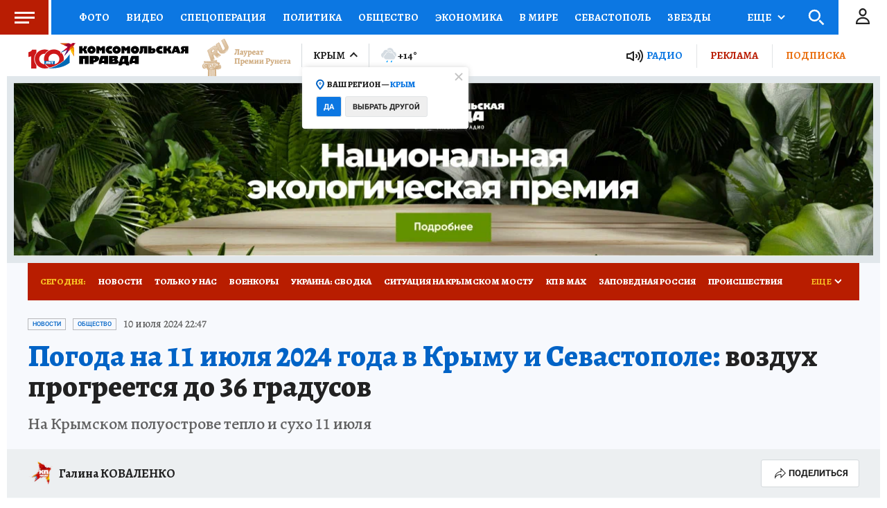

--- FILE ---
content_type: text/html
request_url: https://tns-counter.ru/nc01a**R%3Eundefined*kp_ru/ru/UTF-8/tmsec=kp_ru/63879985***
body_size: -73
content:
A27B6B0B697CA8D2X1769777362:A27B6B0B697CA8D2X1769777362